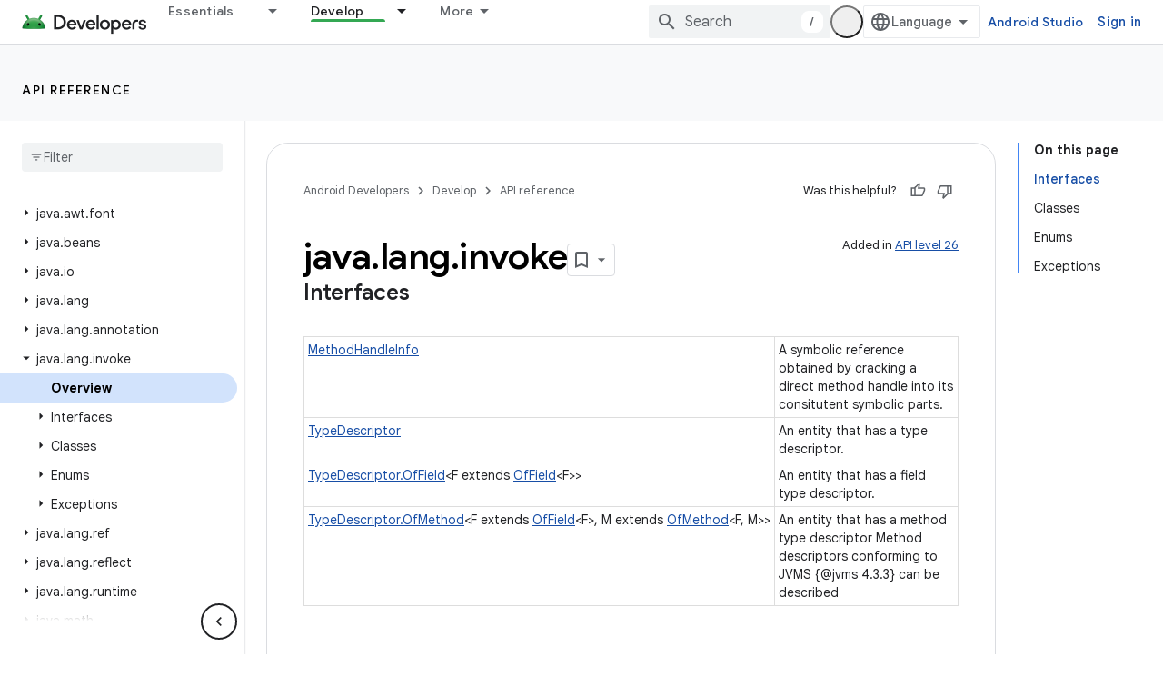

--- FILE ---
content_type: text/html; charset=UTF-8
request_url: https://feedback-pa.clients6.google.com/static/proxy.html?usegapi=1&jsh=m%3B%2F_%2Fscs%2Fabc-static%2F_%2Fjs%2Fk%3Dgapi.lb.en.OE6tiwO4KJo.O%2Fd%3D1%2Frs%3DAHpOoo_Itz6IAL6GO-n8kgAepm47TBsg1Q%2Fm%3D__features__
body_size: 76
content:
<!DOCTYPE html>
<html>
<head>
<title></title>
<meta http-equiv="X-UA-Compatible" content="IE=edge" />
<script type="text/javascript" nonce="AgZaeD9uc-izQDd83wFY8w">
  window['startup'] = function() {
    googleapis.server.init();
  };
</script>
<script type="text/javascript"
  src="https://apis.google.com/js/googleapis.proxy.js?onload=startup" async
  defer nonce="AgZaeD9uc-izQDd83wFY8w"></script>
</head>
<body>
</body>
</html>
